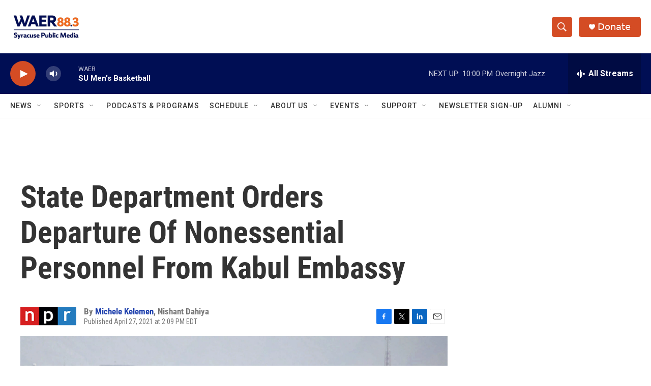

--- FILE ---
content_type: text/html; charset=utf-8
request_url: https://www.google.com/recaptcha/api2/aframe
body_size: 267
content:
<!DOCTYPE HTML><html><head><meta http-equiv="content-type" content="text/html; charset=UTF-8"></head><body><script nonce="Brh3f18mDmxKY9cyZZcKyw">/** Anti-fraud and anti-abuse applications only. See google.com/recaptcha */ try{var clients={'sodar':'https://pagead2.googlesyndication.com/pagead/sodar?'};window.addEventListener("message",function(a){try{if(a.source===window.parent){var b=JSON.parse(a.data);var c=clients[b['id']];if(c){var d=document.createElement('img');d.src=c+b['params']+'&rc='+(localStorage.getItem("rc::a")?sessionStorage.getItem("rc::b"):"");window.document.body.appendChild(d);sessionStorage.setItem("rc::e",parseInt(sessionStorage.getItem("rc::e")||0)+1);localStorage.setItem("rc::h",'1769902073874');}}}catch(b){}});window.parent.postMessage("_grecaptcha_ready", "*");}catch(b){}</script></body></html>